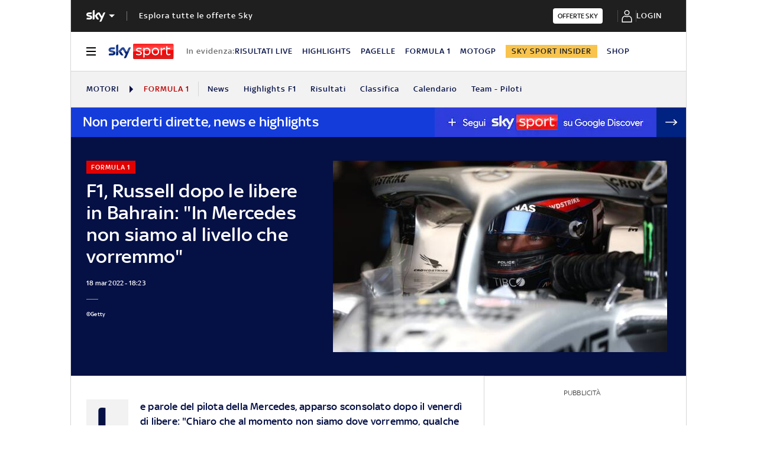

--- FILE ---
content_type: application/x-javascript;charset=utf-8
request_url: https://smetrics.sky.it/id?d_visid_ver=5.5.0&d_fieldgroup=A&mcorgid=1A124673527853290A490D45%40AdobeOrg&mid=89419499638655044785606974004312468856&ts=1768951491500
body_size: -37
content:
{"mid":"89419499638655044785606974004312468856"}